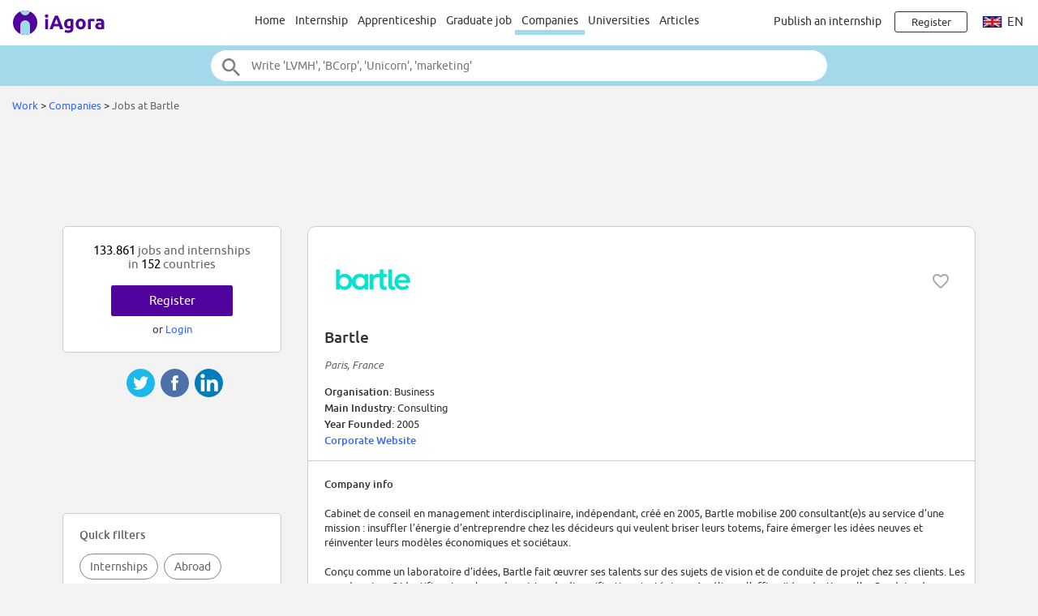

--- FILE ---
content_type: text/html;charset=ISO-8859-1
request_url: https://www.iagora.com/work/en/internships-and-jobs-at/Bartle/33655
body_size: 14608
content:
<!DOCTYPE HTML>
<html lang="en">
<head>
<meta http-equiv="Content-Type" content="text/html;charset=ISO-8859-1">
<meta name="viewport" content="width=device-width, initial-scale=1">
<link rel="canonical" href="https://www.iagora.com/work/en/internships-and-jobs-at/Bartle/33655"><link rel="alternate" hreflang="en" href="https://www.iagora.com/work/en/internships-and-jobs-at/Bartle/33655"><link rel="alternate" hreflang="es" href="https://www.iagora.com/work/es/practicas-y-empleos-en/Bartle/33655"><link rel="alternate" hreflang="fr" href="https://www.iagora.com/work/fr/stages-et-emplois-chez/Bartle/33655"><link rel="alternate" hreflang="de" href="https://www.iagora.com/work/de/praktika-und-jobs-bei/Bartle/33655"><link rel="alternate" hreflang="it" href="https://www.iagora.com/work/it/stage-e-lavoro-in/Bartle/33655"><link rel="icon" href="/images/favicon.ico" sizes="32x32">
<link rel="icon" href="/images/yow/logo-only2.svg" type="image/svg+xml">
<link rel="apple-touch-icon" href="/images/yow/apple-touch-icon.png">
<link rel="preload" href="/css/Ubuntu-r.woff2" as="font" type="font/woff2" crossorigin>
<link rel="preload" href="/css/Ubuntu-i.woff2" as="font" type="font/woff2" crossorigin>
<link rel="preload" href="/css/Ubuntu-m.woff2" as="font" type="font/woff2" crossorigin>
<link rel="preload" href="/js/mobe-81.js" as="script">
<link rel="preconnect" href="https://www.googletagmanager.com">
<link rel="dns-prefetch" href="https://www.googletagmanager.com">
<link rel="preconnect" href="//pagead2.googlesyndication.com">
<link rel="preconnect" href="//googleads.g.doubleclick.net">
<link rel="dns-prefetch" href="//pagead2.googlesyndication.com">
<link rel="dns-prefetch" href="//googleads.g.doubleclick.net">
<title>1 offer - Bartle careers | iAgora.com</title>
<meta name="description" content="Find an internship at Bartle.   iAgora.com, the largest internship website in Europe.">
<script>
var ia_scrw=window.outerWidth,ia_q=[],$=f=>{ia_q.push(f)};
function getEl(x){return document.getElementById(x)}
function go(x){window.location.href=x}
</script>
<script>(adsbygoogle=window.adsbygoogle||[]).push({google_ad_client:"ca-pub-5960084702414099",enable_page_level_ads:true});</script>
<style type="text/css">
@font-face {
	font-family:'Ubuntu';
	font-display:swap;
	src:url('/css/Ubuntu-r.woff2') format('woff2');
}
@font-face {
	font-family:'Ubuntu';
	font-style:italic;
	font-display:swap;
	src:url('/css/Ubuntu-i.woff2') format('woff2');
}
@font-face {
	font-family:'Ubuntu';
	font-weight:700;
	font-display:swap;
	src:url('/css/Ubuntu-m.woff2') format('woff2');
}
</style>
<link rel="stylesheet" href="/css/mobe-165.css" type="text/css" media="screen">
<script async src="https://www.googletagmanager.com/gtag/js?id=G-XB9GJNEGHZ"></script>
<script>
window.dataLayer = window.dataLayer || [];
function gtag(){dataLayer.push(arguments);}
gtag('js', new Date());
gtag('config', 'G-XB9GJNEGHZ');
gtag('config', 'AW-1070572620');
</script>
<style type="text/css">
body { background:#f3f3f3 }
#filters-row { margin:48px 0; background:#fff; border-top:1px solid #ccc; border-bottom:1px solid #ccc }
.box-link { margin:12px 0 }
</style>

</head>

<body class="yow">

<div class="top-bar">
	<div id="burger-menu" class="menu-icon"><div class="bar"></div><div class="bar"></div><div class="bar"></div></div>

	<div class="logo">
			<a href="/"><img src="/images/yow/logo2.svg"></a>
		</div>

	<div class="web-up sep left"></div>

	<div class="global-links web-up">
		<a class="top-elt" href="https://www.iagora.com/work/en/home.html">Home</a>
		<a class="top-elt inter" href="https://www.iagora.com/work/en/internships">Internship</a>
		<a class="top-elt" href="https://www.iagora.com/work/en/apprenticeships">Apprenticeship</a>
		<a class="top-elt" href="https://www.iagora.com/work/en/jobs">Graduate job</a>
		<a class="top-elt selected" href="https://www.iagora.com/work/en/home.html?show=companies">Companies</a>
				<a class="top-elt" href="/studies/">Universities</a>
		<a class="top-elt" href="/articles/">Articles</a>
			</div>

	<div class="web-up sep"></div>

	
			<a class="web-up careers-link right-elt" href="/careers/recruiters.html">Publish an internship</a>
	
	<div id="user-icon" class="right-elt">
					<a class="neverline" href="https://www.iagora.com/registration/step1.html?goto=https%3A%2F%2Fwww.iagora.com%2Fwork%2Fen%2Finternships-and-jobs-at%2FBartle%2F33655"><img class="web-down icon" src="/images/yow/user.svg"><div class="web-up login-link">Register</div></a>
				</div>

		<div class="web-up lang-icon" id="lang-webdropdown3">
					<img src="/images/itravel/flags/flag_uk.gif">
			en			</div>
	</div>

<form id="top-search-form" action="" autocomplete="off">
<div class="top-search-outer"><div class="top-search">
	<input id="top-search-input" type="text" value="" name="search_all" placeholder="Write 'LVMH', 'BCorp', 'Unicorn', 'marketing'">
	<input type="image" id="top-search-submit" alt="" src="/images/yow/search.svg">
	<div id="top-pop-search" class="completion popup"></div>
</div></div>
</form>



<div class="local-menu-outer web-down"><div class="local-menu">
	<a href="https://www.iagora.com/work/en/home.html">Home</a>
	<a href="https://www.iagora.com/work/en/internships">Internship</a>
	<a href="https://www.iagora.com/work/en/apprenticeships">Apprenticeship</a>

	<a href="https://www.iagora.com/work/en/jobs">Graduate job</a>
	<a href="https://www.iagora.com/work/en/home.html?show=companies" class="active">Companies</a>
		<a href="/studies/">Universities</a>
	<a href="/articles/">Articles</a>
	</div></div>

<div id="crumbs">		<a href="https://www.iagora.com/work/en/home.html">Work</a>	&gt; 	<a href="https://www.iagora.com/work/en/home.html?show=companies">Companies</a>	&gt; 	<span class="light">Jobs at Bartle</span>&nbsp;</div>

<div id="main-above" class="clearfix">
	<div class="web-up" style="height:90px; margin:15px auto 0 auto" align="center"> 
<!-- Top large banner -->
<ins class="adsbygoogle" style="display:inline-block;width:970px;height:90px" data-ad-client="ca-pub-5960084702414099" data-ad-slot="3168817349"></ins>
<script>(adsbygoogle = window.adsbygoogle || []).push({});</script>
</div>
	<div class="web-down" style="margin:8px auto" align="center"> 
<!-- Responsive -->
<ins class="adsbygoogle" style="display:block" data-ad-client="ca-pub-5960084702414099" data-ad-slot="8087758110" data-ad-format="horizontal"></ins>
<script>(adsbygoogle = window.adsbygoogle || []).push({});</script>
</div>
</div>

<div id="main-outer" class="clearfix  three-col">
<div id="main-inner" class="clearfix">
<div class="co-outer co-box">
	<div id="co-head" class="clearfix">
		<img class="co-logo" src="/images/u/h/0/GRmoyRkrHG.png" alt="logo">
		
				<img class="heart heart-active halo" data-empl-id="33655" src="/images/work/heart.svg" title="Follow company
">
		
		<div id="co-name" class="m6">Bartle</div>
		<div style="margin:15px 0" class="reg light"><i> Paris, France</i></div>
		<div id="co-meta">
		<b>Organisation:  </b>Business<br>		<b>Main Industry:  </b>Consulting<br>				<b>Year Founded:  </b>2005 <br>		 <b><a href="https://bartle.fr">Corporate Website </a></b><br>		</div>
	</div>

	<div class="grayline"></div>

	<div id="co-desc">
		<b>Company info</b>
	<p>
	Cabinet de conseil en management interdisciplinaire, indépendant, créé en 2005, Bartle mobilise 200 consultant(e)s au service d&#8217;une mission&#8201;: insuffler l&#8217;énergie d&#8217;entreprendre chez les décideurs qui veulent briser leurs totems, faire émerger les idées neuves et réinventer leurs modèles économiques et sociétaux.<br><br>Conçu comme un laboratoire d&#8217;idées, Bartle fait &#339;uvrer ses talents sur des sujets de vision et de conduite de projet chez ses clients. Les grands enjeux&#8201;? Identifier et explorer des pistes de diversification stratégique. Améliorer l&#8217;efficacité opérationnelle. Conduire des projets avec efficience.<br><br>Partisan d&#8217;une croissance vertueuse, comme en témoigne sa certification B-Corp obtenue en 2019 sur le marché français, Bartle est présent dans le palmarès des &#8220;&#8201;500 Champions de la Croissance&#8201;&#8221; (&#8201;classement Les Echos&#8201;/&#8201;Statista&#8201;) pour la quatrième année consécutive.<br>Secteur	</div>

	<div id="read-full">
		<a id="read-full-link" href="#">Read full description</a>
	</div>
</div>

<div class="tablet-down" style="margin-top:10px" align="center"> 
<!-- Responsive -->
<ins class="adsbygoogle" style="display:block" data-ad-client="ca-pub-5960084702414099" data-ad-slot="8087758110" data-ad-format="rectangle"></ins>
<script>(adsbygoogle = window.adsbygoogle || []).push({});</script>
</div>
<div class="tablet-up" style="margin-top:24px" align="center"> 
<!-- AD336x280 -->
<ins class="adsbygoogle" style="display:inline-block;width:336px;height:280px" data-ad-client="ca-pub-5960084702414099" data-ad-slot="7423908515"></ins>
<script>(adsbygoogle = window.adsbygoogle || []).push({});</script>
</div>

<div class="co-box co-recos mid m36" style="display:none">
	<div class="co-title box-pad">
	Your recommended offers at Bartle	</div>

	<div class="m24 cards-outer"><div id="recos-container" class="cards-inner single scrollarrows"></div></div>
</div>

<div id="filters-row" class="filters-trigger">
  <div class="filters-lines">
    <div style="top:15px; width:21px"></div>
    <div style="top:21px; width:15px"></div>
    <div style="top:27px; width:9px"></div>
  </div>
  <div id="filters-label">Filter Jobs</div>
</div>

<div class="co-box mid m36">
	<div class="co-title box-pad">
		Spontaneous application at
				Bartle	</div>

	<div class="cards-outer m24"><div class="cards-inner single scrollarrows">
		<a class="work-card norm" href="https://www.iagora.com/work/en/offer/job-france-general/4774722">
	<div class="clearfix top">
			<div class="logo"><div><div>Not shown
</div></div></div>
				<img class="heart heart-active halo" data-ad-id="4774722" src="/images/work/heart.svg" height="24" width="24" style="float:right; padding:12px; margin:2px" title="Save offer
">
		</div>

	<div class="job-titl">Candidature spontanée</div>
	<div class="m6 ellipse">General</div>
	<div class="m6 location">France</div>
</a>	</div></div>
</div>



<div class="co-box mid m36">
	<div class="co-title box-pad">
		First jobs at
				Bartle	</div>

	<div class="cards-outer m24"><div class="cards-inner single scrollarrows">
		<a class="work-card norm" href="https://www.iagora.com/work/en/offer/job-france-general/4774722">
	<div class="clearfix top">
			<div class="logo"><div><div>Not shown
</div></div></div>
				<img class="heart heart-active halo" data-ad-id="4774722" src="/images/work/heart.svg" height="24" width="24" style="float:right; padding:12px; margin:2px" title="Save offer
">
		</div>

	<div class="job-titl">Candidature spontanée</div>
	<div class="m6 ellipse">General</div>
	<div class="m6 location">France</div>
</a>	</div></div>

	<div class="box-pad box-link">
		<a href="https://www.iagora.com/work/en/jobs/at-Bartle-33655" class="dark">
			See all job offers
						(1)			&gt;
		</a>
	</div>
</div>

<div id="bottom-popj-container" class="padded"></div>

<div style="display:none">
<div class="work-card wide green no-recos-prefs">	<div class="m6">
		<img src="/images/mobe/person-white.svg" height="36" width="36">
	</div>
	<div class="lh14"><b>
		Sorry, you have no recommendations. 
			</b></div>
	<div class="m6" style="line-height:1.1">
		Update your preferences to improve your options.
			</div>
	<div class="m12">
		<a href="https://www.iagora.com/registration/settings.html" class="green-button rev h32" style="min-width:120px">Update
</a>
	</div>
</div>

<div class="work-card wide green no-recos-profile">	<div class="m6">
		<img src="/images/mobe/person-white.svg" height="36" width="36">
	</div>
	<div class="m6">
		<b>Sorry, you have no recommendations.</b> 
			</div>
	<div class="m6">
		Update your Profile to improve your options.
			</div>
	<div class="m12">
		<a href="https://www.iagora.com/work/en/profile.html" class="green-button rev h32" style="min-width:120px">Update
</a>
	</div>
</div>
<div class="work-card wide green prefs-card">	<div class="m6">
		<img src="/images/mobe/person-white.svg" height="36" width="36">
	</div>
	<div class="m12" style="height:72px">
		<a href="https://www.iagora.com/registration/settings.html" style="color:#fff">
		Tell us your preferences to improve your recommendations.
				</a>
	</div>

	<div>
		<a href="https://www.iagora.com/registration/settings.html" class="green-button rev h32" style="min-width:120px">Update
</a>
	</div>
</div>
</div>
<div id="share-container2"><div class="share-mobe">
	<img src="/images/mobe/share3-twitter.svg" onclick="share_mobe('twitter')">
	<img src="/images/mobe/share3-fb.svg" onclick="share_mobe('fb')">
	<img src="/images/mobe/share3-linkedin.svg" onclick="share_mobe('linkedin')">
</div>
</div></div>
<div id="left-col">
<div style="height:20px"></div>


<div class="left-col-elt" style="padding:20px; text-align:center">
	<div class="mid light">
		<span class="black">133.861</span> 
jobs and internships
		<br>in		<span class="black">152</span>
		countries	</div>
		<div style="padding-top:18px">
		<div><a href="https://www.iagora.com/registration/step1.html?goto=https%3A%2F%2Fwww.iagora.com%2Fwork%2Fen%2Finternships-and-jobs-at%2FBartle%2F33655" class="green-button">Register</a></div>
		<div class="m8">or <a href="/login.html?goto=https%3A%2F%2Fwww.iagora.com%2Fwork%2Fen%2Finternships-and-jobs-at%2FBartle%2F33655">Login</a></div>
	</div>
	</div>
<div id="share-container"><div class="share-mobe">
	<img src="/images/mobe/share3-twitter.svg" onclick="share_mobe('twitter')">
	<img src="/images/mobe/share3-fb.svg" onclick="share_mobe('fb')">
	<img src="/images/mobe/share3-linkedin.svg" onclick="share_mobe('linkedin')">
</div>
</div><div class="web-up" style="margin:20px auto" align="center"> 
<!-- LU160x90 -->
<ins class="adsbygoogle" style="display:inline-block;width:160px;height:90px" data-ad-client="ca-pub-5960084702414099" data-ad-slot="1714726116"></ins>
<script>(adsbygoogle = window.adsbygoogle || []).push({});</script>
</div>
<div id="filters-container" class="left-col-elt"></div>

<div id="bil-popj" style="margin-top:40px; text-align:left; overflow:hidden" class="left-col-elt reg14">
  <table width="100%" cellpadding="0" cellspacing="0" border="0"><tr height="30">
  <td class="mid light cpoint" width="33%" align="center" onclick="pop_activate('cos')"><div class="popmnu" id="id__mnu_cos" style="border-right:1px solid #ccc; border-bottom:1px solid #fff">Recruiters</div></td>
  <td class="mid light cpoint" width="33%" align="center" onclick="pop_activate('jobs')"><div class="popmnu" id="id__mnu_jobs" style="border-right:1px solid #ccc; border-bottom:1px solid #ccc; background-color:#eee">Top Jobs</div></td>
  <td class="mid light cpoint" width="33%" align="center" onclick="pop_activate('ctries')"><div class="popmnu" id="id__mnu_ctries" style="border-bottom:1px solid #ccc; background-color:#eee; border-bottom:1px solid #ccc">Countries</div></td>

  </tr></table>

  <div id="id__popular_cos" class="popt">
      <div class="ellipse">
      <span style="display:inline-block; width:24px; text-align:right" class="dark">1.</span>
      &nbsp;&nbsp;<a href="https://www.iagora.com/work/en/internships-and-jobs-at/Adecco/27806">Adecco</a>
    </div>
      <div class="ellipse">
      <span style="display:inline-block; width:24px; text-align:right" class="dark">2.</span>
      &nbsp;&nbsp;<a href="https://www.iagora.com/work/en/internships-and-jobs-at/Microsoft/7662">Microsoft</a>
    </div>
      <div class="ellipse">
      <span style="display:inline-block; width:24px; text-align:right" class="dark">3.</span>
      &nbsp;&nbsp;<a href="https://www.iagora.com/work/en/internships-and-jobs-at/LVMH/8520">LVMH</a>
    </div>
      <div class="ellipse">
      <span style="display:inline-block; width:24px; text-align:right" class="dark">4.</span>
      &nbsp;&nbsp;<a href="https://www.iagora.com/work/en/internships-and-jobs-at/PwC/7511">PwC</a>
    </div>
      <div class="ellipse">
      <span style="display:inline-block; width:24px; text-align:right" class="dark">5.</span>
      &nbsp;&nbsp;<a href="https://www.iagora.com/work/en/internships-and-jobs-at/Ernst_and_Young/10927">Ernst and Young</a>
    </div>
      <div class="ellipse">
      <span style="display:inline-block; width:24px; text-align:right" class="dark">6.</span>
      &nbsp;&nbsp;<a href="https://www.iagora.com/work/en/internships-and-jobs-at/Bosch/7054">Bosch</a>
    </div>
      <div class="ellipse">
      <span style="display:inline-block; width:24px; text-align:right" class="dark">7.</span>
      &nbsp;&nbsp;<a href="https://www.iagora.com/work/en/internships-and-jobs-at/Siemens/6137">Siemens</a>
    </div>
      <div class="ellipse">
      <span style="display:inline-block; width:24px; text-align:right" class="dark">8.</span>
      &nbsp;&nbsp;<a href="https://www.iagora.com/work/en/internships-and-jobs-at/Thales/8742">Thales</a>
    </div>
      <div class="ellipse">
      <span style="display:inline-block; width:24px; text-align:right" class="dark">9.</span>
      &nbsp;&nbsp;<a href="https://www.iagora.com/work/en/internships-and-jobs-at/Airbus/7687">Airbus</a>
    </div>
      <div class="ellipse">
      <span style="display:inline-block; width:24px; text-align:right" class="dark">10.</span>
      &nbsp;&nbsp;<a href="https://www.iagora.com/work/en/internships-and-jobs-at/UBS/8231">UBS</a>
    </div>
      <div class="ellipse">
      <span style="display:inline-block; width:24px; text-align:right" class="dark">11.</span>
      &nbsp;&nbsp;<a href="https://www.iagora.com/work/en/internships-and-jobs-at/Deloitte/6638">Deloitte</a>
    </div>
      <div class="ellipse">
      <span style="display:inline-block; width:24px; text-align:right" class="dark">12.</span>
      &nbsp;&nbsp;<a href="https://www.iagora.com/work/en/internships-and-jobs-at/TikTok/30238">TikTok</a>
    </div>
    </div>

  <div id="id__popular_jobs" class="popt" style="display:none">
      <div class="ellipse">
      <span style="display:inline-block; width:24px; text-align:right" class="dark">1.</span>
      &nbsp;&nbsp;<img src="/images/itravel/flags_sm/flag_es_sm.gif" alt="" border="0">&nbsp;<a href="https://www.iagora.com/work/en/offer/job-spain-general/4774542">Candidatura espontánea</a>
    </div>
      <div class="ellipse">
      <span style="display:inline-block; width:24px; text-align:right" class="dark">2.</span>
      &nbsp;&nbsp;<img src="/images/itravel/flags_sm/flag_gr_sm.gif" alt="" border="0">&nbsp;<a href="https://www.iagora.com/work/en/offer/job-greece-logistics/4463160">Customer Care Agent (Remote)</a>
    </div>
      <div class="ellipse">
      <span style="display:inline-block; width:24px; text-align:right" class="dark">3.</span>
      &nbsp;&nbsp;<img src="/images/itravel/flags_sm/flag_fr_sm.gif" alt="" border="0">&nbsp;<a href="https://www.iagora.com/work/en/offer/job-france-general/4774544">Candidature spontanée</a>
    </div>
      <div class="ellipse">
      <span style="display:inline-block; width:24px; text-align:right" class="dark">4.</span>
      &nbsp;&nbsp;<img src="/images/itravel/flags_sm/flag_es_sm.gif" alt="" border="0">&nbsp;<a href="https://www.iagora.com/work/en/offer/internship-spain-ponus-mgmt/5698773">SALES & MARKETING PONUSMGMT</a>
    </div>
      <div class="ellipse">
      <span style="display:inline-block; width:24px; text-align:right" class="dark">5.</span>
      &nbsp;&nbsp;<img src="/images/itravel/flags_sm/flag_be_sm.gif" alt="" border="0">&nbsp;<a href="https://www.iagora.com/work/en/offer/job-belgium-fashion/5430508">Verkoper (m/f/d*) - Calvin Klein Underwear Wijnegem</a>
    </div>
      <div class="ellipse">
      <span style="display:inline-block; width:24px; text-align:right" class="dark">6.</span>
      &nbsp;&nbsp;<img src="/images/itravel/flags_sm/flag_gr_sm.gif" alt="" border="0">&nbsp;<a href="https://www.iagora.com/work/en/offer/job-greece-fashion/5356482">GUCCI Client Advisor - Astir Marina</a>
    </div>
      <div class="ellipse">
      <span style="display:inline-block; width:24px; text-align:right" class="dark">7.</span>
      &nbsp;&nbsp;<img src="/images/itravel/flags_sm/flag_es_sm.gif" alt="" border="0">&nbsp;<a href="https://www.iagora.com/work/en/offer/internship-spain-finance/4812486">Becas Bbva Áreas Financieras Madrid 2025</a>
    </div>
      <div class="ellipse">
      <span style="display:inline-block; width:24px; text-align:right" class="dark">8.</span>
      &nbsp;&nbsp;<img src="/images/itravel/flags_sm/flag_fr_sm.gif" alt="" border="0">&nbsp;<a href="https://www.iagora.com/work/en/offer/job-france-general/4774554">Candidature spontanée</a>
    </div>
      <div class="ellipse">
      <span style="display:inline-block; width:24px; text-align:right" class="dark">9.</span>
      &nbsp;&nbsp;<img src="/images/itravel/flags_sm/flag_de_sm.gif" alt="" border="0">&nbsp;<a href="https://www.iagora.com/work/en/offer/internship-germany-general/4774551">Initiativbewerbung</a>
    </div>
      <div class="ellipse">
      <span style="display:inline-block; width:24px; text-align:right" class="dark">10.</span>
      &nbsp;&nbsp;<img src="/images/itravel/flags_sm/flag_fr_sm.gif" alt="" border="0">&nbsp;<a href="https://www.iagora.com/work/en/offer/internship-france-a-i-r-vallauris-artists-in-residence/5769332">Assistant marketing and communication</a>
    </div>
      <div class="ellipse">
      <span style="display:inline-block; width:24px; text-align:right" class="dark">11.</span>
      &nbsp;&nbsp;<img src="/images/itravel/flags_sm/flag_at_sm.gif" alt="" border="0">&nbsp;<a href="https://www.iagora.com/work/en/offer/job-austria-hr/3260065">Join our Talent Community Today</a>
    </div>
      <div class="ellipse">
      <span style="display:inline-block; width:24px; text-align:right" class="dark">12.</span>
      &nbsp;&nbsp;<img src="/images/itravel/flags_sm/flag_es_sm.gif" alt="" border="0">&nbsp;<a href="https://www.iagora.com/work/en/offer/job-spain-general/4774549">Candidatura espontánea</a>
    </div>
    </div>

  <div id="id__popular_ctries" class="popt" style="display:none">
      <div class="ellipse">
      <span style="display:inline-block; width:24px; text-align:right" class="dark">1.</span>
      &nbsp;&nbsp;<a href="https://www.iagora.com/work/en/jobs-and-internships/france">France</a>
    </div>
      <div class="ellipse">
      <span style="display:inline-block; width:24px; text-align:right" class="dark">2.</span>
      &nbsp;&nbsp;<a href="https://www.iagora.com/work/en/jobs-and-internships/germany">Germany</a>
    </div>
      <div class="ellipse">
      <span style="display:inline-block; width:24px; text-align:right" class="dark">3.</span>
      &nbsp;&nbsp;<a href="https://www.iagora.com/work/en/jobs-and-internships/spain">Spain</a>
    </div>
      <div class="ellipse">
      <span style="display:inline-block; width:24px; text-align:right" class="dark">4.</span>
      &nbsp;&nbsp;<a href="https://www.iagora.com/work/en/jobs-and-internships/usa">United States</a>
    </div>
      <div class="ellipse">
      <span style="display:inline-block; width:24px; text-align:right" class="dark">5.</span>
      &nbsp;&nbsp;<a href="https://www.iagora.com/work/en/jobs-and-internships/italy">Italy</a>
    </div>
      <div class="ellipse">
      <span style="display:inline-block; width:24px; text-align:right" class="dark">6.</span>
      &nbsp;&nbsp;<a href="https://www.iagora.com/work/en/jobs-and-internships/mexico">Mexico</a>
    </div>
      <div class="ellipse">
      <span style="display:inline-block; width:24px; text-align:right" class="dark">7.</span>
      &nbsp;&nbsp;<a href="https://www.iagora.com/work/en/jobs-and-internships/uk">United Kingdom</a>
    </div>
      <div class="ellipse">
      <span style="display:inline-block; width:24px; text-align:right" class="dark">8.</span>
      &nbsp;&nbsp;<a href="https://www.iagora.com/work/en/jobs-and-internships/switzerland">Switzerland</a>
    </div>
      <div class="ellipse">
      <span style="display:inline-block; width:24px; text-align:right" class="dark">9.</span>
      &nbsp;&nbsp;<a href="https://www.iagora.com/work/en/jobs-and-internships/netherlands">Netherlands</a>
    </div>
      <div class="ellipse">
      <span style="display:inline-block; width:24px; text-align:right" class="dark">10.</span>
      &nbsp;&nbsp;<a href="https://www.iagora.com/work/en/jobs-and-internships/brazil">Brazil</a>
    </div>
      <div class="ellipse">
      <span style="display:inline-block; width:24px; text-align:right" class="dark">11.</span>
      &nbsp;&nbsp;<a href="https://www.iagora.com/work/en/jobs-and-internships/poland">Poland</a>
    </div>
      <div class="ellipse">
      <span style="display:inline-block; width:24px; text-align:right" class="dark">12.</span>
      &nbsp;&nbsp;<a href="https://www.iagora.com/work/en/jobs-and-internships/singapore">Singapore</a>
    </div>
    </div>

</div>

<script>
function pop_activate(what) {
	for (const s of [ 'jobs', 'cos', 'ctries' ]) {
		const e = getEl('id__popular_' + s), m = getEl('id__mnu_' + s);
		e.style.display = (what === s ? 'block' : 'none');
		m.style.backgroundColor = (what === s ? '#fff' : '#eee');
		m.style.borderBottom = (what === s ? '1px solid #fff' : '1px solid #ccc');
	}
}
$(function(){
	if (!is_visible(getEl('left-col'))) {
		let e = getEl('bottom-popj-container');
		if (!e) return;
		e.appendChild(getEl('bil-popj'));
		e.style.display = 'block';
	}
});
</script>

<div class="web-up" style="width:300px; margin:20px 0; position:relative; left:5px"> 
<!-- rightcol300x600 -->
<ins class="adsbygoogle" style="display:inline-block;box-sizing:border-box;width:300px;height:600px" data-ad-client="ca-pub-5960084702414099" data-ad-slot="6284526510"></ins>
<script>(adsbygoogle = window.adsbygoogle || []).push({});</script>
</div>
</div>
</div>

<div id="footer-logos">
				<a href="https://www.iagora.com/work/en/internships-and-jobs-at/Jobandtalent/29771"><img class="hovershadow" loading="lazy" src="/images/u/h/e/9s89S1dcu2.png" alt="Jobandtalent"></a>
			<a href="https://www.iagora.com/work/en/internships-and-jobs-at/HighRadius/34204"><img class="hovershadow" loading="lazy" src="/images/u/a/5/8ffv64mKxL.png" alt="HighRadius"></a>
			<a href="https://www.iagora.com/work/en/internships-and-jobs-at/Glovo/27351"><img class="hovershadow" loading="lazy" src="/images/u/v/h/6mycHWfkDk.png" alt="Glovo"></a>
			<a href="https://www.iagora.com/work/en/internships-and-jobs-at/John_Holland/34501"><img class="hovershadow" loading="lazy" src="/images/u/l/p/yixubgdE9D.png" alt="John Holland"></a>
			<a href="https://www.iagora.com/work/en/internships-and-jobs-at/Repsol/7088"><img class="hovershadow" loading="lazy" src="/images/u/m/5/zu5KCoXT2O.png" alt="Repsol"></a>
			<a href="https://www.iagora.com/work/en/internships-and-jobs-at/Moveworks/34458"><img class="hovershadow" loading="lazy" src="/images/u/p/b/Eu5PGew39k.png" alt="Moveworks"></a>
			<a href="https://www.iagora.com/work/en/internships-and-jobs-at/Yahoo/7514"><img class="hovershadow" loading="lazy" src="/images/u/f/yfEHPKFU8I-.png" alt="Yahoo"></a>
			<a href="https://www.iagora.com/work/en/internships-and-jobs-at/Bloomberg/7389"><img class="hovershadow" loading="lazy" src="/images/u/q/MlkPQ3BY4m-.png" alt="Bloomberg"></a>
			<a href="https://www.iagora.com/work/en/internships-and-jobs-at/Saint-Gobain/7131"><img class="hovershadow" loading="lazy" src="/images/u/g/h/HG29Acpo6Q.png" alt="Saint-Gobain"></a>
			<a href="https://www.iagora.com/work/en/internships-and-jobs-at/World_Vision_UK/7547"><img class="hovershadow" loading="lazy" src="/images/u/s/y/24uFCr1Ia0.png" alt="World Vision UK"></a>
	</div>

<div class="popular-links-outer"><div class="popular-links">
	<div class="bigger white m24"><b>
		Most popular internship searches
			</b></div>
	<div class="scroller-outer m32"><div class="menu-box quick-links scroller-inner white">
				<div class="menu-elt id-ql-ctry selected popular-links-elt" data-id="id-ql-ctry" onclick="popular_links_sel()">Countries</div>
				<div class="menu-elt id-ql-city popular-links-elt" data-id="id-ql-city" onclick="popular_links_sel()">Cities</div>
				<div class="menu-elt id-ql-cat popular-links-elt" data-id="id-ql-cat" onclick="popular_links_sel()">Categories</div>
				<div class="menu-elt id-ql-indus popular-links-elt" data-id="id-ql-indus" onclick="popular_links_sel()">Industries</div>
				<div class="menu-elt id-ql-co popular-links-elt" data-id="id-ql-co" onclick="popular_links_sel()">Companies</div>
			</div></div>

		<div class="links-wrapper id-ql-ctry"><div class="links">
					<a href="https://www.iagora.com/work/en/internships/france" class="one"><div class="link">France Internship</div><div class="sub">8.550 internships</div></a>
					<a href="https://www.iagora.com/work/en/internships/usa" class="one"><div class="link">USA Internship</div><div class="sub">7.489 internships</div></a>
					<a href="https://www.iagora.com/work/en/internships/germany" class="one"><div class="link">Germany Internship</div><div class="sub">4.195 internships</div></a>
					<a href="https://www.iagora.com/work/en/internships/singapore" class="one"><div class="link">Singapore Internship</div><div class="sub">1.512 internships</div></a>
					<a href="https://www.iagora.com/work/en/internships/spain" class="one"><div class="link">Spain Internship</div><div class="sub">1.476 internships</div></a>
					<a href="https://www.iagora.com/work/en/internships/italy" class="one"><div class="link">Italy Internship</div><div class="sub">1.381 internships</div></a>
					<a href="https://www.iagora.com/work/en/internships/canada" class="one"><div class="link">Canada Internship</div><div class="sub">1.037 internships</div></a>
					<a href="https://www.iagora.com/work/en/internships/uk" class="one"><div class="link">UK Internship</div><div class="sub">915 internships</div></a>
					<a href="https://www.iagora.com/work/en/internships/china" class="one"><div class="link">China Internship</div><div class="sub">640 internships</div></a>
					<a href="https://www.iagora.com/work/en/internships/switzerland" class="one"><div class="link">Switzerland Internship</div><div class="sub">565 internships</div></a>
					<a href="https://www.iagora.com/work/en/internships/netherlands" class="one"><div class="link">Netherlands Internship</div><div class="sub">564 internships</div></a>
					<a href="https://www.iagora.com/work/en/internships/malaysia" class="one"><div class="link">Malaysia Internship</div><div class="sub">533 internships</div></a>
					<a href="https://www.iagora.com/work/en/internships/poland" class="one"><div class="link">Poland Internship</div><div class="sub">484 internships</div></a>
					<a href="https://www.iagora.com/work/en/internships/mexico" class="one"><div class="link">Mexico Internship</div><div class="sub">446 internships</div></a>
					<a href="https://www.iagora.com/work/en/internships/brazil" class="one"><div class="link">Brazil Internship</div><div class="sub">433 internships</div></a>
					<a href="https://www.iagora.com/work/en/internships/belgium" class="one"><div class="link">Belgium Internship</div><div class="sub">400 internships</div></a>
					<a href="https://www.iagora.com/work/en/internships/india" class="one"><div class="link">India Internship</div><div class="sub">307 internships</div></a>
					<a href="https://www.iagora.com/work/en/internships/portugal" class="one"><div class="link">Portugal Internship</div><div class="sub">268 internships</div></a>
					<a href="https://www.iagora.com/work/en/internships/austria" class="one"><div class="link">Austria Internship</div><div class="sub">240 internships</div></a>
					<a href="https://www.iagora.com/work/en/internships/luxembourg" class="one"><div class="link">Luxembourg Internship</div><div class="sub">212 internships</div></a>
					<a href="https://www.iagora.com/work/en/internships/hungary" class="one"><div class="link">Hungary Internship</div><div class="sub">190 internships</div></a>
					<a href="https://www.iagora.com/work/en/internships/united-arab-emirates" class="one"><div class="link">United Arab Emirates Internship</div><div class="sub">185 internships</div></a>
					<a href="https://www.iagora.com/work/en/internships/japan" class="one"><div class="link">Japan Internship</div><div class="sub">135 internships</div></a>
					<a href="https://www.iagora.com/work/en/internships/sweden" class="one"><div class="link">Sweden Internship</div><div class="sub">130 internships</div></a>
					<a href="https://www.iagora.com/work/en/internships/ireland" class="one"><div class="link">Ireland Internship</div><div class="sub">127 internships</div></a>
					<a href="https://www.iagora.com/work/en/internships/argentina" class="one"><div class="link">Argentina Internship</div><div class="sub">113 internships</div></a>
					<a href="https://www.iagora.com/work/en/internships/denmark" class="one"><div class="link">Denmark Internship</div><div class="sub">107 internships</div></a>
					<a href="https://www.iagora.com/work/en/internships/romania" class="one"><div class="link">Romania Internship</div><div class="sub">100 internships</div></a>
					<a href="https://www.iagora.com/work/en/internships/chile" class="one"><div class="link">Chile Internship</div><div class="sub">96 internships</div></a>
					<a href="https://www.iagora.com/work/en/internships/colombia" class="one"><div class="link">Colombia Internship</div><div class="sub">86 internships</div></a>
					<a href="https://www.iagora.com/work/en/internships/south-korea" class="one"><div class="link">Korea Internship</div><div class="sub">60 internships</div></a>
					<a href="https://www.iagora.com/work/en/internships/norway" class="one"><div class="link">Norway Internship</div><div class="sub">58 internships</div></a>
					<a href="https://www.iagora.com/work/en/internships/greece" class="one"><div class="link">Greece Internship</div><div class="sub">38 internships</div></a>
					<a href="https://www.iagora.com/work/en/internships/monaco" class="one"><div class="link">Monaco Internship</div><div class="sub">27 internships</div></a>
					<a href="https://www.iagora.com/work/en/internships/qatar" class="one"><div class="link">Qatar Internship</div><div class="sub">21 internships</div></a>
			</div></div>
		<div class="links-wrapper id-ql-city" style="display:none"><div class="links">
					<a href="https://www.iagora.com/work/en/internships-paris" class="one"><div class="link">Paris Internship</div><div class="sub">2.731 internships</div></a>
					<a href="https://www.iagora.com/work/en/internships/singapore/singapore" class="one"><div class="link">Singapore Internship</div><div class="sub">1.305 internships</div></a>
					<a href="https://www.iagora.com/work/en/internships/germany/munich" class="one"><div class="link">Munich Internship</div><div class="sub">821 internships</div></a>
					<a href="https://www.iagora.com/work/en/internships-milan" class="one"><div class="link">Milan Internship</div><div class="sub">613 internships</div></a>
					<a href="https://www.iagora.com/work/en/internships-madrid" class="one"><div class="link">Madrid Internship</div><div class="sub">473 internships</div></a>
					<a href="https://www.iagora.com/work/en/internships-barcelona" class="one"><div class="link">Barcelona Internship</div><div class="sub">450 internships</div></a>
					<a href="https://www.iagora.com/work/en/internships-london" class="one"><div class="link">London Internship</div><div class="sub">423 internships</div></a>
					<a href="https://www.iagora.com/work/en/internships/usa/san-francisco" class="one"><div class="link">San Francisco Internship</div><div class="sub">286 internships</div></a>
					<a href="https://www.iagora.com/work/en/internships-berlin" class="one"><div class="link">Berlin Internship</div><div class="sub">272 internships</div></a>
					<a href="https://www.iagora.com/work/en/internships/china/shanghai" class="one"><div class="link">Shanghai Internship</div><div class="sub">214 internships</div></a>
					<a href="https://www.iagora.com/work/en/internships/luxembourg/luxembourg-city" class="one"><div class="link">Luxembourg City Internship</div><div class="sub">199 internships</div></a>
					<a href="https://www.iagora.com/work/en/internships-brussels" class="one"><div class="link">Brussels Internship</div><div class="sub">195 internships</div></a>
					<a href="https://www.iagora.com/work/en/internships-zurich" class="one"><div class="link">Zurich Internship</div><div class="sub">191 internships</div></a>
					<a href="https://www.iagora.com/work/en/internships/france/toulouse" class="one"><div class="link">Toulouse Internship</div><div class="sub">180 internships</div></a>
					<a href="https://www.iagora.com/work/en/internships/usa/chicago" class="one"><div class="link">Chicago Internship</div><div class="sub">162 internships</div></a>
					<a href="https://www.iagora.com/work/en/internships/france/marseille" class="one"><div class="link">Marseille Internship</div><div class="sub">134 internships</div></a>
					<a href="https://www.iagora.com/work/en/internships/china/hong-kong" class="one"><div class="link">Hong Kong Internship</div><div class="sub">133 internships</div></a>
					<a href="https://www.iagora.com/work/en/internships/portugal/lisbon" class="one"><div class="link">Lisbon Internship</div><div class="sub">122 internships</div></a>
					<a href="https://www.iagora.com/work/en/internships/germany/hamburg" class="one"><div class="link">Hamburg Internship</div><div class="sub">115 internships</div></a>
					<a href="https://www.iagora.com/work/en/internships/switzerland/geneva" class="one"><div class="link">Geneva Internship</div><div class="sub">110 internships</div></a>
					<a href="https://www.iagora.com/work/en/internships-rome" class="one"><div class="link">Rome Internship</div><div class="sub">105 internships</div></a>
					<a href="https://www.iagora.com/work/en/internships/china/beijing" class="one"><div class="link">Beijing Internship</div><div class="sub">104 internships</div></a>
					<a href="https://www.iagora.com/work/en/internships/usa/boston" class="one"><div class="link">Boston Internship</div><div class="sub">98 internships</div></a>
					<a href="https://www.iagora.com/work/en/internships-vienna" class="one"><div class="link">Vienna Internship</div><div class="sub">91 internships</div></a>
					<a href="https://www.iagora.com/work/en/internships-dublin" class="one"><div class="link">Dublin Internship</div><div class="sub">84 internships</div></a>
					<a href="https://www.iagora.com/work/en/internships-stockholm" class="one"><div class="link">Stockholm Internship</div><div class="sub">75 internships</div></a>
					<a href="https://www.iagora.com/work/en/internships/usa/new-york-city" class="one"><div class="link">New York City Internship</div><div class="sub">59 internships</div></a>
					<a href="https://www.iagora.com/work/en/internships/italy/turin" class="one"><div class="link">Turin Internship</div><div class="sub">53 internships</div></a>
					<a href="https://www.iagora.com/work/en/internships/south-korea/seoul" class="one"><div class="link">Seoul Internship</div><div class="sub">43 internships</div></a>
					<a href="https://www.iagora.com/work/en/internships/italy/florence" class="one"><div class="link">Florence Internship</div><div class="sub">33 internships</div></a>
					<a href="https://www.iagora.com/work/en/internships/uk/edinburgh" class="one"><div class="link">Edinburgh Internship</div><div class="sub">27 internships</div></a>
					<a href="https://www.iagora.com/work/en/internships/norway/oslo" class="one"><div class="link">Oslo Internship</div><div class="sub">23 internships</div></a>
					<a href="https://www.iagora.com/work/en/internships/qatar/doha" class="one"><div class="link">Doha Internship</div><div class="sub">21 internships</div></a>
					<a href="https://www.iagora.com/work/en/internships/greece/athens" class="one"><div class="link">Athens Internship</div><div class="sub">21 internships</div></a>
					<a href="https://www.iagora.com/work/en/internships/spain/valencia" class="one"><div class="link">Valencia Internship</div><div class="sub">17 internships</div></a>
					<a href="https://www.iagora.com/work/en/internships/belgium/antwerp" class="one"><div class="link">Antwerp Internship</div><div class="sub">12 internships</div></a>
					<a href="https://www.iagora.com/work/en/internships/portugal/porto" class="one"><div class="link">Porto Internship</div><div class="sub">7 internships</div></a>
					<a href="https://www.iagora.com/work/en/internships/uk/liverpool" class="one"><div class="link">Liverpool Internship</div><div class="sub">1 internships</div></a>
			</div></div>
		<div class="links-wrapper id-ql-cat" style="display:none"><div class="links">
					<a href="https://www.iagora.com/work/en/internships/management" class="one"><div class="link">Management Internship</div><div class="sub">4.527 internships</div></a>
					<a href="https://www.iagora.com/work/en/internships/engineering" class="one"><div class="link">Engineering Internship</div><div class="sub">4.241 internships</div></a>
					<a href="https://www.iagora.com/work/en/internships/it" class="one"><div class="link">IT Internship</div><div class="sub">4.158 internships</div></a>
					<a href="https://www.iagora.com/work/en/internships/finance" class="one"><div class="link">Finance Internship</div><div class="sub">3.134 internships</div></a>
					<a href="https://www.iagora.com/work/en/internships/logistics" class="one"><div class="link">Logistics Internship</div><div class="sub">2.191 internships</div></a>
					<a href="https://www.iagora.com/work/en/internships/marketing" class="one"><div class="link">Marketing Internship</div><div class="sub">1.856 internships</div></a>
					<a href="https://www.iagora.com/work/en/internships/research" class="one"><div class="link">Research Internship</div><div class="sub">1.708 internships</div></a>
					<a href="https://www.iagora.com/work/en/internships/hr" class="one"><div class="link">HR Internship</div><div class="sub">1.333 internships</div></a>
					<a href="https://www.iagora.com/work/en/internships/environment" class="one"><div class="link">Environment Internship</div><div class="sub">1.269 internships</div></a>
					<a href="https://www.iagora.com/work/en/internships/sales" class="one"><div class="link">Sales Internship</div><div class="sub">1.213 internships</div></a>
					<a href="https://www.iagora.com/work/en/internships/hospitality" class="one"><div class="link">Hospitality Internship</div><div class="sub">1.206 internships</div></a>
					<a href="https://www.iagora.com/work/en/internships/industry" class="one"><div class="link">Industry Internship</div><div class="sub">1.194 internships</div></a>
					<a href="https://www.iagora.com/work/en/internships/creative" class="one"><div class="link">Creative Internship</div><div class="sub">1.029 internships</div></a>
					<a href="https://www.iagora.com/work/en/internships/health" class="one"><div class="link">Health Internship</div><div class="sub">799 internships</div></a>
					<a href="https://www.iagora.com/work/en/internships/fashion" class="one"><div class="link">Fashion Internship</div><div class="sub">378 internships</div></a>
					<a href="https://www.iagora.com/work/en/internships/purchasing" class="one"><div class="link">Purchasing Internship</div><div class="sub">362 internships</div></a>
					<a href="https://www.iagora.com/work/en/internships/administrative" class="one"><div class="link">Administrative Internship</div><div class="sub">280 internships</div></a>
					<a href="https://www.iagora.com/work/en/internships/security" class="one"><div class="link">Security Internship</div><div class="sub">248 internships</div></a>
					<a href="https://www.iagora.com/work/en/internships/insurance" class="one"><div class="link">Insurance Internship</div><div class="sub">190 internships</div></a>
					<a href="https://www.iagora.com/work/en/internships/digital-media" class="one"><div class="link">Digital Media Internship</div><div class="sub">147 internships</div></a>
					<a href="https://www.iagora.com/work/en/internships/leisure" class="one"><div class="link">Leisure Internship</div><div class="sub">101 internships</div></a>
					<a href="https://www.iagora.com/work/en/internships/government" class="one"><div class="link">Government Internship</div><div class="sub">101 internships</div></a>
					<a href="https://www.iagora.com/work/en/internships/translation" class="one"><div class="link">Translation Internship</div><div class="sub">34 internships</div></a>
					<a href="https://www.iagora.com/work/en/internships/agriculture" class="one"><div class="link">Agriculture Internship</div><div class="sub">33 internships</div></a>
					<a href="https://www.iagora.com/work/en/internships/general" class="one"><div class="link">General Internship</div><div class="sub">22 internships</div></a>
					<a href="https://www.iagora.com/work/en/internships/journalism" class="one"><div class="link">Journalism Internship</div><div class="sub">21 internships</div></a>
					<a href="https://www.iagora.com/work/en/internships/wellness" class="one"><div class="link">Wellness Internship</div><div class="sub">21 internships</div></a>
					<a href="https://www.iagora.com/work/en/internships/nonprofit" class="one"><div class="link">Nonprofit Internship</div><div class="sub">20 internships</div></a>
					<a href="https://www.iagora.com/work/en/internships/tourism" class="one"><div class="link">Tourism Internship</div><div class="sub">12 internships</div></a>
					<a href="https://www.iagora.com/work/en/internships/animal-health" class="one"><div class="link">Animal Health Internship</div><div class="sub">3 internships</div></a>
			</div></div>
		<div class="links-wrapper id-ql-indus" style="display:none"><div class="links">
					<a href="https://www.iagora.com/work/en/internships/in-finance" class="one"><div class="link">Finance Internship</div><div class="sub">2.966 internships</div></a>
					<a href="https://www.iagora.com/work/en/internships/in-automotive" class="one"><div class="link">Automotive Internship</div><div class="sub">2.669 internships</div></a>
					<a href="https://www.iagora.com/work/en/internships/in-electronics" class="one"><div class="link">Electronics Internship</div><div class="sub">2.022 internships</div></a>
					<a href="https://www.iagora.com/work/en/internships/in-luxury-goods" class="one"><div class="link">Luxury Goods Internship</div><div class="sub">1.930 internships</div></a>
					<a href="https://www.iagora.com/work/en/internships/in-internet" class="one"><div class="link">Internet Internship</div><div class="sub">1.864 internships</div></a>
					<a href="https://www.iagora.com/work/en/internships/in-health" class="one"><div class="link">Health Internship</div><div class="sub">1.728 internships</div></a>
					<a href="https://www.iagora.com/work/en/internships/in-food-and-beverage" class="one"><div class="link">Food and Beverage Internship</div><div class="sub">1.510 internships</div></a>
					<a href="https://www.iagora.com/work/en/internships/in-accounting" class="one"><div class="link">Accounting Internship</div><div class="sub">1.505 internships</div></a>
					<a href="https://www.iagora.com/work/en/internships/in-it" class="one"><div class="link">IT Internship</div><div class="sub">1.495 internships</div></a>
					<a href="https://www.iagora.com/work/en/internships/in-consulting" class="one"><div class="link">Consulting Internship</div><div class="sub">1.272 internships</div></a>
					<a href="https://www.iagora.com/work/en/internships/in-aerospace" class="one"><div class="link">Aerospace Internship</div><div class="sub">1.141 internships</div></a>
					<a href="https://www.iagora.com/work/en/internships/in-construction" class="one"><div class="link">Construction Internship</div><div class="sub">1.118 internships</div></a>
					<a href="https://www.iagora.com/work/en/internships/in-consumer" class="one"><div class="link">Consumer Internship</div><div class="sub">976 internships</div></a>
					<a href="https://www.iagora.com/work/en/internships/in-conglomerate" class="one"><div class="link">Conglomerate Internship</div><div class="sub">938 internships</div></a>
					<a href="https://www.iagora.com/work/en/internships/in-energy" class="one"><div class="link">Energy Internship</div><div class="sub">930 internships</div></a>
					<a href="https://www.iagora.com/work/en/internships/in-media-and-advertising" class="one"><div class="link">Media and Advertising Internship</div><div class="sub">835 internships</div></a>
					<a href="https://www.iagora.com/work/en/internships/in-retail" class="one"><div class="link">Retail Internship</div><div class="sub">529 internships</div></a>
					<a href="https://www.iagora.com/work/en/internships/in-tourism" class="one"><div class="link">Tourism Internship</div><div class="sub">511 internships</div></a>
					<a href="https://www.iagora.com/work/en/internships/in-transport" class="one"><div class="link">Transport Internship</div><div class="sub">502 internships</div></a>
					<a href="https://www.iagora.com/work/en/internships/in-insurance" class="one"><div class="link">Insurance Internship</div><div class="sub">500 internships</div></a>
					<a href="https://www.iagora.com/work/en/internships/in-oil" class="one"><div class="link">Oil Internship</div><div class="sub">494 internships</div></a>
					<a href="https://www.iagora.com/work/en/internships/in-nonprofit" class="one"><div class="link">Nonprofit Internship</div><div class="sub">479 internships</div></a>
					<a href="https://www.iagora.com/work/en/internships/in-telecoms" class="one"><div class="link">Telecoms Internship</div><div class="sub">437 internships</div></a>
					<a href="https://www.iagora.com/work/en/internships/in-chemicals" class="one"><div class="link">Chemicals Internship</div><div class="sub">294 internships</div></a>
					<a href="https://www.iagora.com/work/en/internships/in-hr" class="one"><div class="link">HR Internship</div><div class="sub">215 internships</div></a>
					<a href="https://www.iagora.com/work/en/internships/in-showbiz" class="one"><div class="link">Showbiz Internship</div><div class="sub">200 internships</div></a>
					<a href="https://www.iagora.com/work/en/internships/in-sport" class="one"><div class="link">Sport Internship</div><div class="sub">104 internships</div></a>
					<a href="https://www.iagora.com/work/en/internships/in-agriculture" class="one"><div class="link">Agriculture Internship</div><div class="sub">76 internships</div></a>
					<a href="https://www.iagora.com/work/en/internships/in-capital" class="one"><div class="link">Capital Internship</div><div class="sub">35 internships</div></a>
					<a href="https://www.iagora.com/work/en/internships/in-legal" class="one"><div class="link">Legal Internship</div><div class="sub">26 internships</div></a>
					<a href="https://www.iagora.com/work/en/internships/in-education" class="one"><div class="link">Education Internship</div><div class="sub">21 internships</div></a>
			</div></div>
		<div class="links-wrapper id-ql-co" style="display:none"><div class="links">
					<a href="https://www.iagora.com/work/en/internships-and-jobs-at/Bosch/7054" class="one"><div class="link">Bosch Internship</div><div class="sub">1.095 internships</div></a>
					<a href="https://www.iagora.com/work/en/internships-and-jobs-at/LVMH/8520" class="one"><div class="link">LVMH Internship</div><div class="sub">879 internships</div></a>
					<a href="https://www.iagora.com/work/en/internships-and-jobs-at/BMW_Group/6410" class="one"><div class="link">BMW Group Internship</div><div class="sub">706 internships</div></a>
					<a href="https://www.iagora.com/work/en/internships-and-jobs-at/Ernst_and_Young/10927" class="one"><div class="link">Ernst and Young Internship</div><div class="sub">664 internships</div></a>
					<a href="https://www.iagora.com/work/en/internships-and-jobs-at/TikTok/30238" class="one"><div class="link">TikTok Internship</div><div class="sub">662 internships</div></a>
					<a href="https://www.iagora.com/work/en/internships-and-jobs-at/Siemens/6137" class="one"><div class="link">Siemens Internship</div><div class="sub">657 internships</div></a>
					<a href="https://www.iagora.com/work/en/internships-and-jobs-at/Amazon/6390" class="one"><div class="link">Amazon Internship</div><div class="sub">584 internships</div></a>
					<a href="https://www.iagora.com/work/en/internships-and-jobs-at/Mercedes-Benz_Group/30103" class="one"><div class="link">Mercedes-Benz Group Internship</div><div class="sub">567 internships</div></a>
					<a href="https://www.iagora.com/work/en/internships-and-jobs-at/Vinci/8743" class="one"><div class="link">Vinci Internship</div><div class="sub">535 internships</div></a>
					<a href="https://www.iagora.com/work/en/internships-and-jobs-at/Soci%E9t%E9_G%E9n%E9rale/6703" class="one"><div class="link">Société Générale Internship</div><div class="sub">407 internships</div></a>
					<a href="https://www.iagora.com/work/en/internships-and-jobs-at/PwC/7511" class="one"><div class="link">PwC Internship</div><div class="sub">396 internships</div></a>
					<a href="https://www.iagora.com/work/en/internships-and-jobs-at/Thales/8742" class="one"><div class="link">Thales Internship</div><div class="sub">365 internships</div></a>
					<a href="https://www.iagora.com/work/en/internships-and-jobs-at/Airbus/7687" class="one"><div class="link">Airbus Internship</div><div class="sub">355 internships</div></a>
					<a href="https://www.iagora.com/work/en/internships-and-jobs-at/Deloitte/6638" class="one"><div class="link">Deloitte Internship</div><div class="sub">348 internships</div></a>
					<a href="https://www.iagora.com/work/en/internships-and-jobs-at/UBS/8231" class="one"><div class="link">UBS Internship</div><div class="sub">324 internships</div></a>
					<a href="https://www.iagora.com/work/en/internships-and-jobs-at/Microsoft/7662" class="one"><div class="link">Microsoft Internship</div><div class="sub">300 internships</div></a>
					<a href="https://www.iagora.com/work/en/internships-and-jobs-at/Chanel/27661" class="one"><div class="link">Chanel Internship</div><div class="sub">276 internships</div></a>
					<a href="https://www.iagora.com/work/en/internships-and-jobs-at/Hermes/24918" class="one"><div class="link">Hermes Internship</div><div class="sub">260 internships</div></a>
					<a href="https://www.iagora.com/work/en/internships-and-jobs-at/Mazars/29054" class="one"><div class="link">Mazars Internship</div><div class="sub">259 internships</div></a>
					<a href="https://www.iagora.com/work/en/internships-and-jobs-at/Henkel/6600" class="one"><div class="link">Henkel Internship</div><div class="sub">258 internships</div></a>
					<a href="https://www.iagora.com/work/en/internships-and-jobs-at/EDF/31975" class="one"><div class="link">EDF Internship</div><div class="sub">246 internships</div></a>
					<a href="https://www.iagora.com/work/en/internships-and-jobs-at/Kiewit/34421" class="one"><div class="link">Kiewit Internship</div><div class="sub">239 internships</div></a>
					<a href="https://www.iagora.com/work/en/internships-and-jobs-at/SAP/23199" class="one"><div class="link">SAP Internship</div><div class="sub">236 internships</div></a>
					<a href="https://www.iagora.com/work/en/internships-and-jobs-at/Renault/10402" class="one"><div class="link">Renault Internship</div><div class="sub">228 internships</div></a>
					<a href="https://www.iagora.com/work/en/internships-and-jobs-at/Stellantis/30234" class="one"><div class="link">Stellantis Internship</div><div class="sub">227 internships</div></a>
					<a href="https://www.iagora.com/work/en/internships-and-jobs-at/Compass_Group/10812" class="one"><div class="link">Compass Group Internship</div><div class="sub">224 internships</div></a>
					<a href="https://www.iagora.com/work/en/internships-and-jobs-at/CEA/35266" class="one"><div class="link">CEA Internship</div><div class="sub">220 internships</div></a>
					<a href="https://www.iagora.com/work/en/internships-and-jobs-at/Nokia/6076" class="one"><div class="link">Nokia Internship</div><div class="sub">197 internships</div></a>
					<a href="https://www.iagora.com/work/en/internships-and-jobs-at/Roche/29709" class="one"><div class="link">Roche Internship</div><div class="sub">194 internships</div></a>
					<a href="https://www.iagora.com/work/en/internships-and-jobs-at/Valeo/7346" class="one"><div class="link">Valeo Internship</div><div class="sub">192 internships</div></a>
					<a href="https://www.iagora.com/work/en/internships-and-jobs-at/Orange/6473" class="one"><div class="link">Orange Internship</div><div class="sub">188 internships</div></a>
					<a href="https://www.iagora.com/work/en/internships-and-jobs-at/Kering_PPR/20418" class="one"><div class="link">Kering PPR Internship</div><div class="sub">184 internships</div></a>
					<a href="https://www.iagora.com/work/en/internships-and-jobs-at/Adecco/27806" class="one"><div class="link">Adecco Internship</div><div class="sub">182 internships</div></a>
					<a href="https://www.iagora.com/work/en/internships-and-jobs-at/Safran/27976" class="one"><div class="link">Safran Internship</div><div class="sub">180 internships</div></a>
					<a href="https://www.iagora.com/work/en/internships-and-jobs-at/Vivendi/33704" class="one"><div class="link">Vivendi Internship</div><div class="sub">179 internships</div></a>
			</div></div>
	</div></div>

<div id="footer-outer">
<div id="footer-container" class="clearfix">
	<div id="footer-about" class="footer-one">
		<h3>About iAgora</h3>
		<p>With up to 1.000 new internships/day, iAgora is the most active pool of internships in Europe. Students and universities across Europe use our platform to find internships abroad and at home, VIE, graduate jobs and graduate programmes. We want to improve lives and help the planet through more meaningful internships.
</p>
		<p>&copy; 2026 iAgora Europa, SLU</p>
	</div>
	<div id="footer-company" class="footer-one">
		<h3>Company</h3>
		<p>
			<a class="footer-link sep" href="/articles/">Articles</a>
			<a class="footer-link sep" href="/about/index.html">About iAgora</a>
			<a class="footer-link sep" href="/about/addresses.html">Advertise on iAgora</a>
			<a class="footer-link sep" target="tos" href="/tos.html" onclick="popnote('tos', 850, 560)">Terms of use</a>
			<a class="footer-link sep" target="_blank" href="/privacy.html">Privacy Policy</a>
			<a class="footer-link sep" href="/about/addresses.html">Contact Us</a>
		</p>
	</div>
	<div id="footer-work" class="footer-one">
		<h3>Work</h3>
		<p>
			<a class="footer-link sep" href="https://www.iagora.com/work/en/internships-and-jobs-abroad">All job opportunities</a>
			<a class="footer-link sep" href="/work/en/home.html?show=companies">All Companies</a>
			<a class="footer-link sep" href="/work/en/jobs">Graduate Jobs</a>
			<a class="footer-link sep" href="/work/en/internships">Internships</a> 
			<a class="footer-link sep" href="/work/en/jobs-and-internships/marketing">Marketing offers</a>
			<a class="footer-link sep" href="/work/en/resumes/index.html">CV guides</a>
			<a class="footer-link sep" href="/work/en/leonardo-grants/index.html">Leonardo Grants</a>
			<a class="footer-link" href="/careers/recruiters.html">Publish job offers</a>
		</p>
	</div>
	<div id="footer-studies" class="footer-one">
		<h3>Studies</h3>
			<a class="footer-link sep" href="/studies/">All Universities</a>
			<a class="footer-link sep" href="/studies/countries.html">All Countries</a>
			<a class="footer-link sep" href="/about/addresses.html">Advertise your programs</a>
			<a class="footer-link" href="/education/">Login to iAgora Education</a>
		<p>
		</p>
		<div class="m18"><div class="dib" style="padding:10px; background:#fff"><img src="/images/yow/moves.png" width="78" height="62"></div></div>

	</div>
</div>
</div>

<div id="id__cookieok" class="popup pop-bottom opened">
We uses cookies to deliver services, personalize content and ads, and analyze our traffic. &nbsp;<a target="_blank" href="/privacy.html">More info.</a>
<div class="options">
<a class="green-button gray2" href="/cookie-options.html">
Other options
</a>
<span class="green-button dark" style="margin-left:16px" href="#" onclick="cookie_ok()">
I accept
</span>
</div>
</div>


<div id="scroll-arrow-right" class="scroll-arrow right"><div></div></div>
<div id="scroll-arrow-left" class="scroll-arrow left"><div></div></div>

<div id="popups">

<div id="burgeropen" class="popup below-topbar">
	<div id="burger-sections">
		<a class="burger-one" href="https://www.iagora.com/work/en/home.html">Home</a>
		<a class="burger-one" href="/work/en/internships">Internship</a>
		<a class="burger-one" href="/work/en/jobs">Graduate job</a>
		<a class="burger-one" href="https://www.iagora.com/work/en/home.html?show=companies">Companies</a>
		<a class="burger-one" href="/studies/">Universities</a>
		<a class="burger-one" href="/careers/recruiters.html">Publish an internship</a>
		<a class="burger-one" href="https://www.iagora.com/work/en/contact.html">Contact Us</a>
			</div>

		<div id="burger-lang1" class="burger-lang">
		<div id="burger-lang-arr" class="burger-arrow"><img src="/images/mobe/arrow-down.png" width="32" height="32" srcset="/images/mobe/arrow-down-2x.png 2x"></div>
		<a class="burger-langtxt" href="https://www.iagora.com/work/en/internships-and-jobs-at/Bartle/33655"><img src="[data-uri]" width="23" height="11">&nbsp;English</a>
	</div>
	
	<div id="burger-langs-hidden">
					<div class="burger-lang">
			<a class="burger-langtxt" href="https://www.iagora.com/work/es/practicas-y-empleos-en/Bartle/33655"><img src="[data-uri]" width="23" height="11">&nbsp;Español</a>
		</div>
							<div class="burger-lang">
			<a class="burger-langtxt" href="https://www.iagora.com/work/fr/stages-et-emplois-chez/Bartle/33655"><img src="[data-uri]" width="23" height="11">&nbsp;Français</a>
		</div>
							<div class="burger-lang">
			<a class="burger-langtxt" href="https://www.iagora.com/work/de/praktika-und-jobs-bei/Bartle/33655"><img src="[data-uri]" width="23" height="11">&nbsp;Deutsch</a>
		</div>
							<div class="burger-lang">
			<a class="burger-langtxt" href="https://www.iagora.com/work/it/stage-e-lavoro-in/Bartle/33655"><img src="[data-uri]" width="23" height="11">&nbsp;Italiano</a>
		</div>
				</div>
</div>


</div>
<div id="modal-cover"></div>
<div id="filters-modal" class="modal-container scrolling">
<div id="filters-popup" class="popup pop-center common" style="padding-top:16px">
<div id="work-filters" class="dark reg14">
	<img id="filters-cross" class="filters-trigger" src="/images/mobe/cancel-cross-2x.png">

		<div class="filters-perso filters-fullwidth">
		<div class="filters-one light bold">
		Quick filters		</div>

		<div class="filters-one box-links">
					<a class="one" href="https://www.iagora.com/work/en/internships/at-Bartle-33655">Internships</a>
					<a class="one" data-facet="facet|/work/en|dJ93tewgt_whlZw3u_D3VehtOeZh0ltiiXGGVe9ZJegtsr">Abroad</a>
				</div>
	</div>
	
		<div class="filters-fullwidth centered">
		<a href="https://www.iagora.com/work/en/internships-and-jobs-abroad" class="green-button white">Clear all filters</a>
	</div>
	
			<div id="filter-empl_id-title" class="filters-one filters-title">
			Company			<img id="filter-empl_id-arr" class="filters-arrow arr90" src="/images/mobe/arrow-right-dark-2x.png">
		</div>
		<div id="filter-empl_id-list" class="active-area">
						<div class="filters-one filters-active">
				<a href="https://www.iagora.com/work/en/internships-and-jobs-abroad"><img class="filters-close-img" src="/images/mobe/cancel-cross-2x.png"></a>
				<a href="https://www.iagora.com/work/en/internships-and-jobs-abroad">Bartle</a>
			</div>
			
			
					</div>
			<div id="filter-reqlang-title" class="filters-one filters-title">
			Language required			<img id="filter-reqlang-arr" class="filters-arrow arr90" src="/images/mobe/arrow-right-dark-2x.png">
		</div>
		<div id="filter-reqlang-list" class="active-area">
			
							<div class="filters-one"><a data-facet="facet|/work/en|dJ93tewgt_whlZw3u_D3VehtOeZh0ltiiXGGV7JZt7Zlw5ut3DlerlZ3">French</a></div>
			
					</div>
			<div id="filter-job_type-title" class="filters-one filters-title">
			Job Type			<img id="filter-job_type-arr" class="filters-arrow arr90" src="/images/mobe/arrow-right-dark-2x.png">
		</div>
		<div id="filter-job_type-list" class="active-area">
			
							<div class="filters-one"><a href="https://www.iagora.com/work/en/jobs/at-Bartle-33655">Graduate job</a></div>
			
					</div>
			<div id="filter-category_id-title" class="filters-one filters-title">
			Job Category			<img id="filter-category_id-arr" class="filters-arrow arr90" src="/images/mobe/arrow-right-dark-2x.png">
		</div>
		<div id="filter-category_id-list" class="active-area">
			
							<div class="filters-one"><a data-facet="facet|/work/en|dJ93tewgt_whlZw3u_D3VehtOeZh0ltiiXGGVmlwlZe0">General</a></div>
			
					</div>
			<div id="filter-country_id-title" class="filters-one filters-title">
			Country			<img id="filter-country_id-arr" class="filters-arrow arr90" src="/images/mobe/arrow-right-dark-2x.png">
		</div>
		<div id="filter-country_id-list" class="active-area">
			
							<div class="filters-one"><a data-facet="facet|/work/en|dJ93tewgt_whlZw3u_D3VehtOeZh0ltiiXGGVlsZJDl">Europe</a></div>
							<div class="filters-one"><a data-facet="facet|/work/en|dJ93tewgt_whlZw3u_D3VehtOeZh0ltiiXGGV7Zew5l">France</a></div>
			
					</div>
			<div id="filter-outside_country_id-title" class="filters-one filters-title">
			Outside of			<img id="filter-outside_country_id-arr" class="filters-arrow arr90" src="/images/mobe/arrow-right-dark-2x.png">
		</div>
		<div id="filter-outside_country_id-list" class="active-area">
			
							<div class="filters-one"><a data-facet="facet|/work/en|dJ93tewgt_whlZw3u_D3VehtOeZh0ltiiXGGVe9ZJegt7Zew5l">France</a></div>
							<div class="filters-one"><a data-facet="facet|/work/en|dJ93tewgt_whlZw3u_D3VehtOeZh0ltiiXGGVe9ZJegtmlZxewE">Germany</a></div>
							<div class="filters-one"><a data-facet="facet|/work/en|dJ93tewgt_whlZw3u_D3VehtOeZh0ltiiXGGVe9ZJegt_Zl0ewg">Ireland</a></div>
							<div class="filters-one"><a data-facet="facet|/work/en|dJ93tewgt_whlZw3u_D3VehtOeZh0ltiiXGGVe9ZJegtwlhulZ0ewg3">Netherlands</a></div>
							<div class="filters-one"><a data-facet="facet|/work/en|dJ93tewgt_whlZw3u_D3VehtOeZh0ltiiXGGVe9ZJegt3De_w">Spain</a></div>
							<div class="filters-one"><a data-facet="facet|/work/en|dJ93tewgt_whlZw3u_D3VehtOeZh0ltiiXGGVe9ZJegtsr">UK</a></div>
			
							<div id="filter-outside_country_id-more" class="filters-one filters-more">+ More</div>
				<div id="filter-outside_country_id-select-div" class="filters-select-div">
					<select id="filter-outside_country_id-select" class="filters-select">
						<option selected value="">Choose...</option>
												<option value="facet|/work/en|dJ93tewgt_whlZw3u_D3VehtOeZh0ltiiXGGVe9ZJegtes3hZ_e">Austria</option>
												<option value="facet|/work/en|dJ93tewgt_whlZw3u_D3VehtOeZh0ltiiXGGVe9ZJegt9l0m_sx">Belgium</option>
												<option value="facet|/work/en|dJ93tewgt_whlZw3u_D3VehtOeZh0ltiiXGGVe9ZJegt9s0meZ_e">Bulgaria</option>
												<option value="facet|/work/en|dJ93tewgt_whlZw3u_D3VehtOeZh0ltiiXGGVe9ZJegt5EDZs3">Cyprus</option>
												<option value="facet|/work/en|dJ93tewgt_whlZw3u_D3VehtOeZh0ltiiXGGVe9ZJegt5Nl5utZlDs90_5">Czech Republic</option>
												<option value="facet|/work/en|dJ93tewgt_whlZw3u_D3VehtOeZh0ltiiXGGVe9ZJegtglwxeZr">Denmark</option>
												<option value="facet|/work/en|dJ93tewgt_whlZw3u_D3VehtOeZh0ltiiXGGVe9ZJegtl3hJw_e">Estonia</option>
												<option value="facet|/work/en|dJ93tewgt_whlZw3u_D3VehtOeZh0ltiiXGGVe9ZJegt7_w0ewg">Finland</option>
												<option value="facet|/work/en|dJ93tewgt_whlZw3u_D3VehtOeZh0ltiiXGGVe9ZJegtmZll5l">Greece</option>
												<option value="facet|/work/en|dJ93tewgt_whlZw3u_D3VehtOeZh0ltiiXGGVe9ZJegtuswmeZE">Hungary</option>
												<option value="facet|/work/en|dJ93tewgt_whlZw3u_D3VehtOeZh0ltiiXGGVe9ZJegt_he0E">Italy</option>
												<option value="facet|/work/en|dJ93tewgt_whlZw3u_D3VehtOeZh0ltiiXGGVe9ZJegt0eh4_e">Latvia</option>
												<option value="facet|/work/en|dJ93tewgt_whlZw3u_D3VehtOeZh0ltiiXGGVe9ZJegt0_l5uhlw3hl_w">Liechtenstein</option>
												<option value="facet|/work/en|dJ93tewgt_whlZw3u_D3VehtOeZh0ltiiXGGVe9ZJegt0_husew_e">Lithuania</option>
												<option value="facet|/work/en|dJ93tewgt_whlZw3u_D3VehtOeZh0ltiiXGGVe9ZJegt0sTlx9JsZm">Luxembourg</option>
												<option value="facet|/work/en|dJ93tewgt_whlZw3u_D3VehtOeZh0ltiiXGGVe9ZJegtxe0he">Malta</option>
												<option value="facet|/work/en|dJ93tewgt_whlZw3u_D3VehtOeZh0ltiiXGGVe9ZJegtwJZKeE">Norway</option>
												<option value="facet|/work/en|dJ93tewgt_whlZw3u_D3VehtOeZh0ltiiXGGVe9ZJegtDJ0ewg">Poland</option>
												<option value="facet|/work/en|dJ93tewgt_whlZw3u_D3VehtOeZh0ltiiXGGVe9ZJegtDJZhsme0">Portugal</option>
												<option value="facet|/work/en|dJ93tewgt_whlZw3u_D3VehtOeZh0ltiiXGGVe9ZJegtZJxew_e">Romania</option>
												<option value="facet|/work/en|dJ93tewgt_whlZw3u_D3VehtOeZh0ltiiXGGVe9ZJegt30J4er_e">Slovakia</option>
												<option value="facet|/work/en|dJ93tewgt_whlZw3u_D3VehtOeZh0ltiiXGGVe9ZJegt3Klglw">Sweden</option>
												<option value="facet|/work/en|dJ93tewgt_whlZw3u_D3VehtOeZh0ltiiXGGVe9ZJegt3K_hNlZ0ewg">Switzerland</option>
											</select>
				</div>
					</div>
			<div id="filter-offer_lang_id-title" class="filters-one filters-title">
			Offers written in			<img id="filter-offer_lang_id-arr" class="filters-arrow arr90" src="/images/mobe/arrow-right-dark-2x.png">
		</div>
		<div id="filter-offer_lang_id-list" class="active-area">
			
							<div class="filters-one"><a data-facet="facet|/work/en|dJ93tewgt_whlZw3u_D3VehtOeZh0ltiiXGGV_wt7Zlw5u">French</a></div>
			
					</div>
		<br>
</div>
</div>
</div>
<div id="alert-modal" class="modal-container"><div id="alert-pop" class="light mid popup pop-center common">
<div id="alert-txt"></div>
<div id="alert-row"><span id="alert-ok" class="green-button" onclick="pop_close('alert-pop')">OK</span></div>
</div></div>
<script src="/js/mobe-81.js"></script>
<script>
mobe_init('mobe', true);
init_work_search('#top-search-form', getEl('top-search-input'), getEl('top-pop-search'), "No suggestions found.", 0, '');if (is_visible(getEl('filters-row'))) {
	init_click_pop('filters-popup', qsa('.filters-trigger'), {
		beforeopen() {
			show_modal('filters-modal', true),
			scroll_to(20, null, true);
		},
		afterclose: close_modal,
	});
} else {
	const e = getEl('filters-container');
	e.appendChild(getEl('work-filters'));
	e.style.display = 'block';
}

function filter_one(name, start_open) {
	init_click_activate(
		getEl('filter-' + name + '-title'),
		[ getEl('filter-' + name + '-list'), getEl('filter-' + name + '-arr') ],
		start_open
	);
}
function filter_more(name) {
	getEl('filter-' + name + '-more').addEventListener('click', function(ev) {
		this.style.display = 'none';
		getEl('filter-' + name + '-select-div').style.display = 'block';
	});
	getEl('filter-' + name + '-select').addEventListener('change', function(ev) {
		if (this.value) go_facet(this.value);
	});
}
	filter_one('empl_id', true);
		filter_one('reqlang', true);
		filter_one('job_type', true);
		filter_one('category_id', false);
		filter_one('country_id', false);
		filter_one('outside_country_id', false);
	filter_more('outside_country_id');	filter_one('offer_lang_id', false);
	// toggle hearts on offers & cos
getEl('main-inner').addEventListener('click', async (ev) => {
	const el = ev.target, ad_id = +el.dataset.adId, empl_id = +el.dataset.emplId;
	if (!el.classList.contains('heart-active')) return;
	ev.preventDefault();
	const bil_id = null;
	const x = ad_id ? await send_event(null, 'toggle_star', { ad_id, bil_id }, 'Work::Listing', { want: 'json' }) :
		empl_id ? await send_event(null, 'toggle_co_star', { empl_id, bil_id }, 'Work::Listings::Home', { want: 'json' }) :
		{ error: 1 };
	if (x.go) return go(x.go);
	if (x.error) return;
	el.src = '/images/work/heart' + (x.saved ? '-green' : '') + '.svg';
});
init_full_text(getEl('co-desc'), getEl('read-full-link'), getEl('read-full'));



</script>
<div id="id__ajax_error" style="display:none">
Failed to connect to server. Please check your network connection and try again.
</div>
</body>
</html>






















--- FILE ---
content_type: text/html; charset=utf-8
request_url: https://www.google.com/recaptcha/api2/aframe
body_size: 184
content:
<!DOCTYPE HTML><html><head><meta http-equiv="content-type" content="text/html; charset=UTF-8"></head><body><script nonce="4k-LOO6J7P7KSHPbc9UgdA">/** Anti-fraud and anti-abuse applications only. See google.com/recaptcha */ try{var clients={'sodar':'https://pagead2.googlesyndication.com/pagead/sodar?'};window.addEventListener("message",function(a){try{if(a.source===window.parent){var b=JSON.parse(a.data);var c=clients[b['id']];if(c){var d=document.createElement('img');d.src=c+b['params']+'&rc='+(localStorage.getItem("rc::a")?sessionStorage.getItem("rc::b"):"");window.document.body.appendChild(d);sessionStorage.setItem("rc::e",parseInt(sessionStorage.getItem("rc::e")||0)+1);localStorage.setItem("rc::h",'1769910655350');}}}catch(b){}});window.parent.postMessage("_grecaptcha_ready", "*");}catch(b){}</script></body></html>

--- FILE ---
content_type: image/svg+xml
request_url: https://www.iagora.com/images/yow/logo2.svg
body_size: 1328
content:
<svg width="124" height="45" viewBox="0 0 124 45" fill="none" xmlns="http://www.w3.org/2000/svg"><circle cx="19" cy="22" r="15" fill="#51039E"/><mask id="a" style="mask-type:alpha" maskUnits="userSpaceOnUse" x="4" y="7" width="30" height="30"><circle cx="19" cy="22" r="15" fill="#9ECF3E"/></mask><g mask="url(#a)" fill="#A4D9EB"><circle cx="19" cy="7" r="6"/><path d="M13 25a6 6 0 0 1 12 0v15H13V25Z"/></g><path d="M47.26 30h-3.58V17.38h3.58V30Zm.33-16.27c0 .65-.21 1.17-.65 1.56-.41.37-.9.55-1.48.55s-1.08-.18-1.52-.55c-.41-.39-.62-.9-.62-1.56s.2-1.17.62-1.54a2.2 2.2 0 0 1 1.52-.57c.57 0 1.07.19 1.48.57.44.37.65.88.65 1.54ZM62 30c-.17-.58-.37-1.17-.6-1.78l-.62-1.82h-6.48a56.49 56.49 0 0 0-1.22 3.6h-3.9a296 296 0 0 1 3.42-9.26 91.29 91.29 0 0 1 3.22-7.37h3.57a123.68 123.68 0 0 1 3.19 7.37c.54 1.34 1.1 2.77 1.66 4.3A296 296 0 0 1 66 30h-4Zm-4.48-12.86-.36.98a792.44 792.44 0 0 0-2 5.3h4.73l-.74-2.06a792.44 792.44 0 0 0-1.63-4.22Zm13.2 6.14c0 2 .8 3 2.42 3a3.58 3.58 0 0 0 1.85-.48v-5.71a5.64 5.64 0 0 0-.63-.07 6.44 6.44 0 0 0-.84-.05c-.94 0-1.65.31-2.1.93-.47.63-.7 1.42-.7 2.38Zm7.84 5.14c0 2.06-.53 3.59-1.58 4.58-1.04 1-2.66 1.51-4.85 1.51-.77 0-1.54-.07-2.3-.21-.77-.13-1.48-.3-2.14-.53l.62-3c.56.22 1.15.4 1.76.53.62.12 1.32.19 2.1.19 1.03 0 1.75-.23 2.17-.67.43-.45.65-1.03.65-1.73v-.46c-.39.18-.79.31-1.2.41-.4.08-.84.12-1.32.12-1.75 0-3.08-.51-4.01-1.54-.93-1.04-1.4-2.48-1.4-4.34a7 7 0 0 1 .44-2.52c.29-.77.7-1.42 1.25-1.97a5.61 5.61 0 0 1 2.04-1.25c.8-.3 1.7-.45 2.7-.45.44 0 .88.02 1.33.07a18.83 18.83 0 0 1 3.74.65v10.6Zm15.16-4.76c0 1-.14 1.9-.43 2.74a5.67 5.67 0 0 1-3.22 3.46c-.75.32-1.6.48-2.54.48-.93 0-1.77-.16-2.54-.48a5.72 5.72 0 0 1-3.22-3.46 7.92 7.92 0 0 1-.45-2.74c0-.99.15-1.9.45-2.7a5.98 5.98 0 0 1 5.76-3.91c.91-.01 1.75.15 2.5.47a5.67 5.67 0 0 1 3.24 3.43c.3.82.45 1.72.45 2.71Zm-3.64 0c0-1.1-.23-1.96-.68-2.59a2.12 2.12 0 0 0-1.87-.96c-.81 0-1.45.32-1.9.96a4.38 4.38 0 0 0-.67 2.6c0 1.1.23 1.98.68 2.63.44.64 1.08.96 1.9.96.8 0 1.43-.32 1.86-.96a4.6 4.6 0 0 0 .68-2.64Zm14.02-3.12c-.32-.08-.7-.16-1.13-.24a6.4 6.4 0 0 0-2.9.05V30h-3.58V18.05c.64-.23 1.4-.43 2.26-.63a12.74 12.74 0 0 1 3.63-.26c.27.02.54.05.81.1a7.27 7.27 0 0 1 1.51.33l-.6 2.95Zm7.1 6.96a20.21 20.21 0 0 0 1.78-.1v-2.7a6.6 6.6 0 0 0-1.44-.15c-.33 0-.65.03-.95.07-.3.04-.55.1-.77.22-.23.11-.4.26-.53.46-.13.19-.2.43-.2.72 0 .56.2.95.56 1.17.38.21.9.31 1.56.31Zm-.28-10.46c1.06 0 1.94.12 2.64.36a4 4 0 0 1 1.68 1.03c.43.45.74 1 .91 1.63.18.64.27 1.36.27 2.14v7.44c-.52.11-1.23.24-2.14.38-.91.16-2.02.24-3.31.24-.82 0-1.56-.07-2.23-.21a4.96 4.96 0 0 1-1.7-.7 3.33 3.33 0 0 1-1.11-1.3 4.43 4.43 0 0 1-.39-1.94c0-.73.15-1.36.44-1.87.3-.51.7-.92 1.2-1.22.5-.3 1.06-.52 1.7-.65a9.05 9.05 0 0 1 3.22-.15c.36.04.66.08.88.15v-.34c0-.6-.18-1.1-.55-1.46-.36-.37-1-.55-1.92-.55a11.23 11.23 0 0 0-3.33.5l-.46-2.88.77-.2c.32-.07.66-.14 1.03-.18.37-.07.75-.12 1.15-.15.42-.05.84-.07 1.25-.07Z" fill="#51039E"/></svg>
